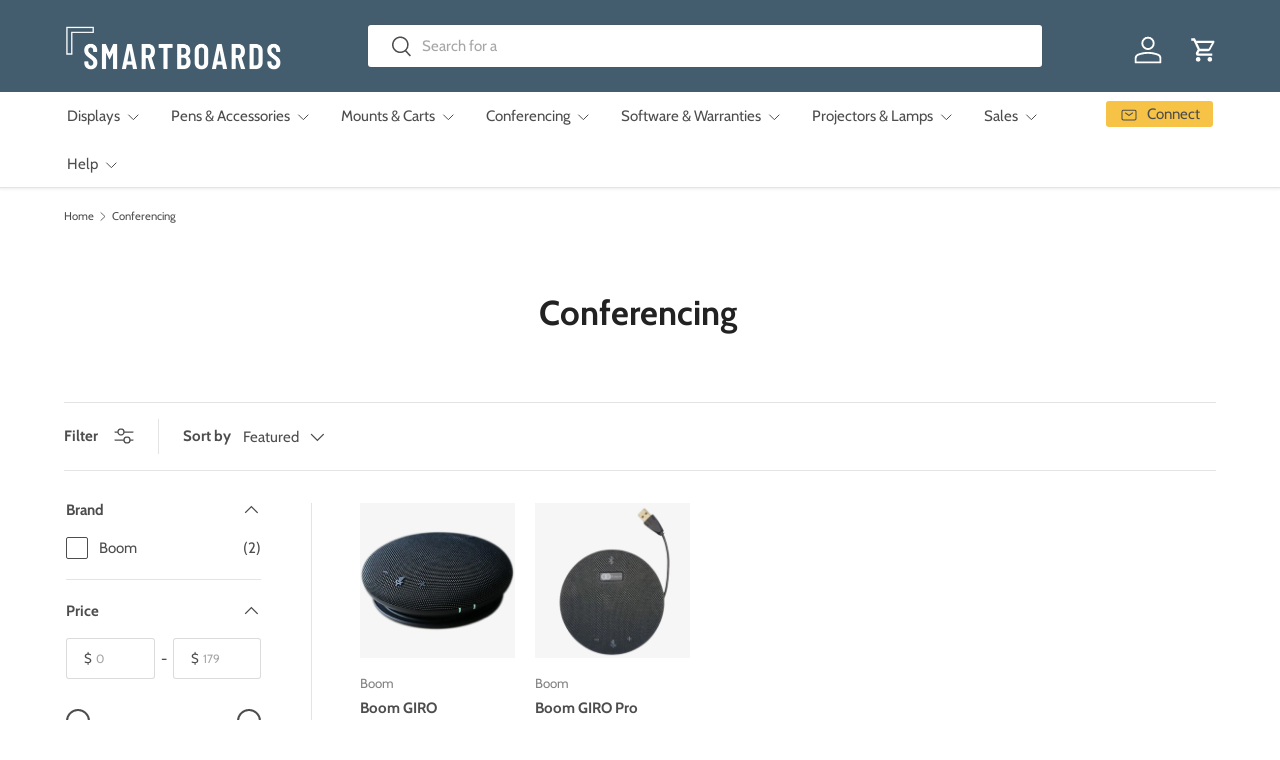

--- FILE ---
content_type: text/css
request_url: https://www.smartboards.com/cdn/shop/t/21/assets/product-compare.css?v=113555651570475193531730747545
body_size: 1112
content:
.modal{visibility:hidden;z-index:30;transition:visibility 0s .4s,background-color .3s ease .1s;background-color:rgba(var(--modal-overlay-color)/0)}.modal[open],[open]:not(.is-closing) .modal{visibility:visible;transition-delay:0s;background-color:rgba(var(--modal-overlay-color)/var(--modal-overlay-opacity))}.modal__window{width:100%;max-width:800px;min-height:240px;max-height:calc(100dvh - var(--gutter) * 2);margin:var(--gutter);overflow:auto;transform:scale(.8);transition:transform .15s ease-in 0s,opacity .15s 0s;border-radius:var(--modal-border-radius);opacity:0;box-shadow:0 0 10px #0000004d}[open]:not(.is-closing) .modal__window{transform:scale(1);transition:transform .15s ease-out .1s,opacity .15s .1s;opacity:1}.modal__close-btn{z-index:1;top:10px;right:10px;padding:10px;border-radius:var(--btn-border-radius);background-color:inherit;color:currentColor}.modal__content{padding:64px var(--gutter) calc(10 * var(--space-unit))}.modal__image{flex:0 0 50%;max-width:360px}@media (min-width: 600px){.modal__window{width:auto;min-width:480px}}@media (max-width: 768.98px){.modal .rte table{width:auto;margin-right:calc(var(--gutter) * -1);margin-left:calc(var(--gutter) * -1)}}@media (min-width: 769px){.modal__content{padding:64px calc(10 * var(--space-unit)) calc(10 * var(--space-unit))}}.modal{transition:visibility 0s .4s,background-color .3s ease .1s}.loading-spinner{position:absolute;top:calc(50% - 10px);right:calc(50% - 10px);width:20px;height:20px;transition:opacity .4s .3s;animation:spinner .6s linear infinite;border:2px solid rgb(var(--text-color));border-radius:50%;border-top-color:rgba(var(--bg-color))}.loading-spinner--out{transition-duration:0s;opacity:0}.revealable{visibility:hidden;opacity:0}.revealable.revealable--in{visibility:visible;transition:opacity .4s,visibility .4s;opacity:1}.btn--compare{display:flex;position:fixed;z-index:29;bottom:calc(6 * var(--space-unit));left:50%;align-items:center;transform:translate3d(-50%,0,0);transition:visibility .4s,opacity .4s;border-radius:6px;background-color:rgba(var(--drawer-bg-color));box-shadow:-2px 1px 10px 2px #0003;color:rgb(var(--drawer-text-color))}.btn--compare .icon{padding-inline-start:3px}.btn--compare.is-out,.btn--compare.is-open{visibility:hidden;transform:translate3d(-50%,50px,0);opacity:0}.btn--compare.is-open{z-index:41}.btn--compare.transition-ready{transition:transform .7s cubic-bezier(.19,1,.22,1),visibility .6s,opacity .6s}.card--compare-basket .price__current{font-size:1.6rem}.card--compare-basket .btn--icon{position:absolute}.card--compare-basket .card__info{padding-inline-end:30px}.compare-modal .modal{z-index:42}.compare-modal .modal__content{padding-right:0;padding-left:0}.compare-modal .modal__window{width:100%;max-width:none;height:100vh;max-height:none;margin:0;overflow:auto;border-radius:0}.compare-modal .btn--icon{position:absolute;width:44px;height:44px;margin:calc(4 * var(--space-unit))}.compare-container{margin:0 auto;text-align:center}.compare-container .revealable{display:inline-block;text-align:start}.compare-container[data-compare-count="1"]{max-width:var(--page-width, 1320px)}.compare-container[data-compare-count="2"]{max-width:1088px}.compare-container[data-compare-count="3"]{max-width:1294px}.compare-row{display:flex;flex-wrap:nowrap;margin-inline-start:var(--gutter)}.compare-col{position:relative;flex:0 1 calc(50% - 20px);min-width:66vw;max-width:calc(66vw - 20px);padding:calc(4 * var(--space-unit)) 0;overflow:auto;border-inline-end:var(--gutter) solid transparent}.compare-col.border-bottom{border-bottom:0}.compare-col.border-bottom:before{content:"";position:absolute;bottom:0;left:0;width:100%;border-bottom:1px solid rgba(var(--text-color)/.15)}.compare-row--vendor .compare-col,.compare-row--title .compare-col,.compare-row--price .compare-col,.compare-row--image .compare-col{padding-top:calc(2 * var(--space-unit));padding-bottom:calc(2 * var(--space-unit))}.compare-row--title+.compare-row--rating .compare-col:not(.border-top),.compare-row--vendor+.compare-row--title .compare-col:not(.border-top){padding-top:0}.compare-row--rating{line-height:1}.compare-row--rating .rating{margin-top:-1px}.compare-col--dotted:before,.compare-col--solid:before{content:"";position:absolute;bottom:0;left:0;width:100%;border-bottom:1px solid rgba(var(--text-color)/.15)}.compare-col--dotted:before{border-bottom:1px dashed rgba(var(--text-color)/.25)}.compare-row--title .compare-col{background-color:rgba(var(--bg-color))}.compare-label{margin-bottom:0}.compare-row--price{font-size:1.1em}.compare-row--price .unit-price{font-size:.8em}.compare-value{margin-bottom:calc(6 * var(--space-unit))}.compare-value--options li{display:inline}.compare-value--options li:not(:first-child):before{content:", "}.compare-row--variants div:last-of-type,.compare-row--description .compare-col p:last-child,.compare-row--metafield .compare-value,.compare-row--type .compare-value,.compare-row--weight .compare-value{margin-bottom:0}.compare-prompt{min-height:144px;margin-top:calc(4 * var(--space-unit));padding:calc(4 * var(--space-unit));border:1px dashed rgba(var(--text-color)/.25)}.compare-details:not([open]){height:0;overflow:hidden}@media (max-width: 599.98px){.compare-container{font-size:min(1em,15px)}.compare-modal .modal__content{--gutter: 12px}.compare-col{padding-right:8px;padding-left:8px}.btn--compare-view{padding-right:10px;padding-left:10px}}@media (max-width: 768.98px){.btn--compare{padding-inline-end:28px}.btn--compare svg{display:none}[data-compare-count="1"] .compare-col,[data-compare-count="2"] .compare-col{flex:0 1 50%;min-width:35vw;max-width:50vw}}@media (min-width: 769px){.compare-row{margin-inline-start:var(--gutter-md)}.compare-col{flex:1 0 calc(300px - var(--gutter-md) * 2);min-width:0;border-inline-end:var(--gutter-md) solid transparent}[data-compare-count="1"] .compare-col,[data-compare-count="2"] .compare-col{flex:1 0 50%}[data-compare-count="1"] .compare-col:last-child,[data-compare-count="2"] .compare-col:last-child{padding-inline-end:0}.compare-col.compare-col--small{max-width:300px}.compare-col.compare-col--medium{max-width:400px}body:not(.cart-drawer-docked) .btn--compare{top:50%;right:0;bottom:auto;left:auto;margin-top:-50px;transform:rotate(-90deg) translate3d(50%,0,0);transform-origin:bottom right;border-radius:6px 6px 0 0}body:not(.cart-drawer-docked) .btn--compare:after{content:"";position:absolute;right:-10px;bottom:-15px;left:-10px;height:15px;background:rgba(var(--drawer-bg-color))}body:not(.cart-drawer-docked) .btn--compare.is-open{visibility:visible;transform:rotate(-90deg) translate3d(50%,-540px,0);opacity:1}body:not(.cart-drawer-docked) .btn--compare.is-out{transform:rotate(-90deg) translate3d(50%,100%,0)}.cart-drawer-docked .btn--compare svg{display:none}}@media (min-width: 1536px){body:not(.cart-drawer-docked) .btn--compare.is-open{transform:rotate(-90deg) translate3d(50%,-540px,0)}}
/*# sourceMappingURL=/cdn/shop/t/21/assets/product-compare.css.map?v=113555651570475193531730747545 */


--- FILE ---
content_type: text/javascript
request_url: https://www.smartboards.com/cdn/shop/t/21/assets/facet-filters.js?v=143194478950437474621730747546
body_size: 1251
content:
if(!customElements.get("facet-filters")){class FacetFilters extends SideDrawer{connectedCallback(){this.init()}disconnectedCallback(){window.removeEventListener("popstate",this.historyChangeHandler),this.breakpointChangeHandler&&window.removeEventListener("on:breakpoint-change",this.breakpointChangeHandler)}init(){this.filteringEnabled=this.dataset.filtering==="true",this.sortingEnabled=this.dataset.sorting==="true",this.form=document.getElementById("facets"),this.results=document.getElementById("filter-results"),this.expanded=[],this.filterChangeTimeout=null,this.handleBreakpointChange(),this.addElements(),this.addListeners(),this.historyChangeHandler=this.historyChangeHandler||this.handleHistoryChange.bind(this),window.addEventListener("popstate",this.historyChangeHandler)}addElements(){this.filteringEnabled&&(this.filters=this.querySelector(".facets__filters"),this.activeFilters=this.querySelector(".facets__active-filters"),this.activeFiltersList=this.querySelector(".active-filters"),this.activeFiltersHeader=this.querySelector(".active-filters-header"),this.footer=this.querySelector(".facets__footer")),this.sortingEnabled&&(this.mobileSortByOptions=this.querySelectorAll(".js-drawer-sort-by"),this.desktopSortBy=document.querySelector(".products-toolbar__sort"))}addListeners(){this.filteringEnabled&&(this.breakpointChangeHandler=this.breakpointChangeHandler||this.handleBreakpointChange.bind(this),this.filters.addEventListener("click",this.handleFiltersClick.bind(this)),this.filters.addEventListener("input",this.handleFilterChange.bind(this)),this.filters.addEventListener("change",this.handleFilterChange.bind(this)),this.activeFilters.addEventListener("click",this.handleActiveFiltersClick.bind(this)),window.addEventListener("on:breakpoint-change",this.breakpointChangeHandler)),this.sortingEnabled&&this.desktopSortBy.addEventListener("change",this.handleFilterChange.bind(this))}handleBreakpointChange(){theme.mediaMatches.lg?(this.setAttribute("open",""),this.setAttribute("aria-hidden","false"),this.removeAttribute("aria-modal"),this.removeAttribute("role")):(this.close(),this.setAttribute("role","dialog"),this.setAttribute("aria-modal","true"),this.setAttribute("aria-hidden","true"),this.hidden=!1)}handleFilterChange(evt){if(evt.type==="change"&&!(evt.target.id?.includes("price-range")||evt.target.id?.includes("sort-by"))||evt.target.id?.includes("price-range")&&evt.constructor.name==="InputEvent")return;const timeoutDelay=500;clearTimeout(this.filterChangeTimeout),this.filterChangeTimeout=setTimeout(()=>{const formData=new FormData(this.form),searchParams=new URLSearchParams(formData),emptyParams=[];if(this.sortingEnabled){let currentSortBy=searchParams.get("sort_by");evt.target.tagName==="CUSTOM-SELECT"&&this.mobileSortByOptions.forEach(option=>{option.checked=option.value===evt.detail.selectedValue,currentSortBy=evt.detail.selectedValue}),searchParams.set("sort_by",currentSortBy)}searchParams.forEach((value,key)=>{value||emptyParams.push(key)}),emptyParams.forEach(key=>{searchParams.delete(key)}),this.applyFilters(searchParams.toString(),evt)},timeoutDelay)}handleFiltersClick(evt){const{target}=evt;if(target.matches(".js-clear-filter")&&(evt.preventDefault(),this.applyFilters(new URL(evt.target.href).searchParams.toString(),evt)),target.matches(".js-show-more")){const filter=target.closest(".filter");target.remove(),filter.querySelectorAll("li").forEach(el=>{el.classList.remove("js-hidden")}),this.expanded.includes(filter.id)||this.expanded.push(filter.id)}}handleActiveFiltersClick(evt){evt.target.tagName==="A"&&(evt.preventDefault(),this.applyFilters(new URL(evt.target.href).searchParams.toString(),evt))}handleHistoryChange(evt){if(evt.state!==null){let searchParams="";evt.state&&evt.state.searchParams&&({searchParams}=evt.state),this.applyFilters(searchParams,null,!1)}}async applyFilters(searchParams,evt,updateUrl=!0){try{const activeElementId=document.activeElement.id,customPagination=document.querySelector("custom-pagination");customPagination&&(customPagination.dataset.pauseInfiniteScroll="true"),this.results.classList.add("is-loading");const closeBtn=this.querySelector(".js-close-drawer-mob");closeBtn.ariaDisabled="true",closeBtn.classList.add("is-loading");let fetchUrl=`${window.location.pathname}?${searchParams}`;this.form.dataset.filterSectionId&&(fetchUrl+=`&section_id=${this.form.dataset.filterSectionId}`),this.applyFiltersFetchAbortController&&this.applyFiltersFetchAbortController.abort("Request changed"),this.applyFiltersFetchAbortController=new AbortController;const response=await fetch(fetchUrl,{method:"GET",signal:this.applyFiltersFetchAbortController.signal});if(response.ok){const tmpl=document.createElement("template");tmpl.innerHTML=await response.text(),this.form.querySelectorAll("details-disclosure > details").forEach(existingFilter=>{const target=tmpl.content.getElementById(existingFilter.id);target&&(target.open=existingFilter.open)}),tmpl.content.querySelectorAll("#facets details-disclosure > details").forEach(newFilter=>{this.expanded.includes(newFilter.id)&&(newFilter.querySelectorAll(".js-hidden").forEach(listItem=>{listItem.classList.remove("js-hidden")}),newFilter.querySelector(".filter__more")?.remove())}),this.form.innerHTML=tmpl.content.getElementById("facets").innerHTML,closeBtn.innerText=tmpl.content.querySelector(".js-close-drawer-mob").innerText;const currentResultsUl=this.results.querySelector("ul");this.currentResultsClass=currentResultsUl?this.results.querySelector("ul").getAttribute("class"):this.currentResultsClass,this.results.innerHTML=tmpl.content.getElementById("filter-results").innerHTML;const newResultsUl=this.results.querySelector("ul");if(newResultsUl&&this.currentResultsClass&&newResultsUl.setAttribute("class",this.currentResultsClass),this.addElements(),this.addListeners(),typeof initLazyImages=="function"&&initLazyImages(),customPagination&&customPagination.reload&&customPagination.reload(),updateUrl&&FacetFilters.updateURL(searchParams),this.results.getBoundingClientRect().top<0){let headerHeight=0;document.querySelector('store-header[data-is-sticky="true"]')&&(headerHeight=Number.parseInt(getComputedStyle(this.parentElement).getPropertyValue("--header-height").replace("px",""),10)||0),window.scrollTo({top:this.results.getBoundingClientRect().top+window.scrollY-headerHeight-45,behavior:"smooth"})}closeBtn.classList.remove("is-loading"),closeBtn.removeAttribute("aria-disabled"),customPagination&&(customPagination.dataset.pauseInfiniteScroll="false"),activeElementId&&document.getElementById(activeElementId)?.focus(),document.dispatchEvent(new CustomEvent("on:facet-filters:updated"),{bubbles:!0})}}catch(error){console.warn(error)}finally{this.results.classList.remove("is-loading")}}static updateURL(searchParams){window.history.pushState({searchParams},"",`${window.location.pathname}${searchParams&&"?".concat(searchParams)}`)}}customElements.define("facet-filters",FacetFilters)}
//# sourceMappingURL=/cdn/shop/t/21/assets/facet-filters.js.map?v=143194478950437474621730747546
